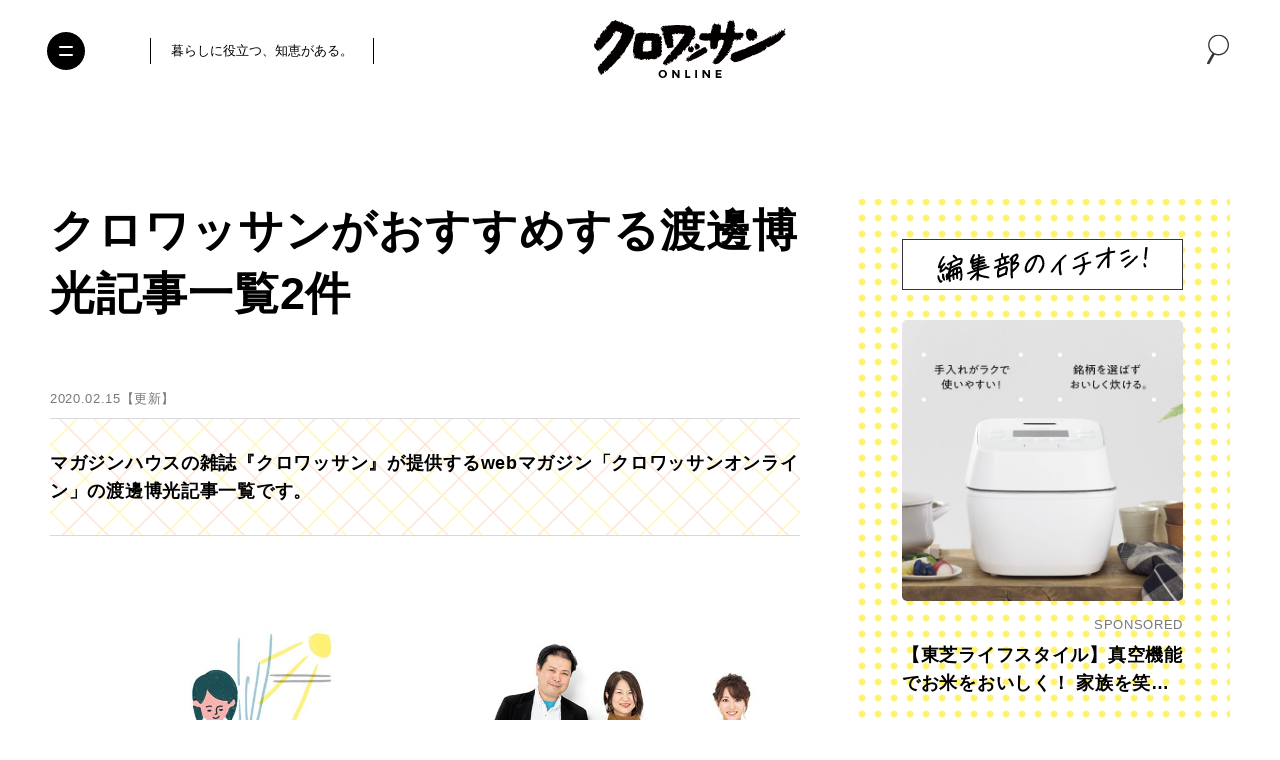

--- FILE ---
content_type: text/html; charset=utf-8
request_url: https://www.google.com/recaptcha/api2/anchor?ar=1&k=6Lf14qsZAAAAAHRb-PfGXMALYUfGV56hWLA1witZ&co=aHR0cHM6Ly9jcm9pc3NhbnQtb25saW5lLmpwOjQ0Mw..&hl=en&v=PoyoqOPhxBO7pBk68S4YbpHZ&size=invisible&anchor-ms=20000&execute-ms=30000&cb=3y4tsa7kvv4l
body_size: 48401
content:
<!DOCTYPE HTML><html dir="ltr" lang="en"><head><meta http-equiv="Content-Type" content="text/html; charset=UTF-8">
<meta http-equiv="X-UA-Compatible" content="IE=edge">
<title>reCAPTCHA</title>
<style type="text/css">
/* cyrillic-ext */
@font-face {
  font-family: 'Roboto';
  font-style: normal;
  font-weight: 400;
  font-stretch: 100%;
  src: url(//fonts.gstatic.com/s/roboto/v48/KFO7CnqEu92Fr1ME7kSn66aGLdTylUAMa3GUBHMdazTgWw.woff2) format('woff2');
  unicode-range: U+0460-052F, U+1C80-1C8A, U+20B4, U+2DE0-2DFF, U+A640-A69F, U+FE2E-FE2F;
}
/* cyrillic */
@font-face {
  font-family: 'Roboto';
  font-style: normal;
  font-weight: 400;
  font-stretch: 100%;
  src: url(//fonts.gstatic.com/s/roboto/v48/KFO7CnqEu92Fr1ME7kSn66aGLdTylUAMa3iUBHMdazTgWw.woff2) format('woff2');
  unicode-range: U+0301, U+0400-045F, U+0490-0491, U+04B0-04B1, U+2116;
}
/* greek-ext */
@font-face {
  font-family: 'Roboto';
  font-style: normal;
  font-weight: 400;
  font-stretch: 100%;
  src: url(//fonts.gstatic.com/s/roboto/v48/KFO7CnqEu92Fr1ME7kSn66aGLdTylUAMa3CUBHMdazTgWw.woff2) format('woff2');
  unicode-range: U+1F00-1FFF;
}
/* greek */
@font-face {
  font-family: 'Roboto';
  font-style: normal;
  font-weight: 400;
  font-stretch: 100%;
  src: url(//fonts.gstatic.com/s/roboto/v48/KFO7CnqEu92Fr1ME7kSn66aGLdTylUAMa3-UBHMdazTgWw.woff2) format('woff2');
  unicode-range: U+0370-0377, U+037A-037F, U+0384-038A, U+038C, U+038E-03A1, U+03A3-03FF;
}
/* math */
@font-face {
  font-family: 'Roboto';
  font-style: normal;
  font-weight: 400;
  font-stretch: 100%;
  src: url(//fonts.gstatic.com/s/roboto/v48/KFO7CnqEu92Fr1ME7kSn66aGLdTylUAMawCUBHMdazTgWw.woff2) format('woff2');
  unicode-range: U+0302-0303, U+0305, U+0307-0308, U+0310, U+0312, U+0315, U+031A, U+0326-0327, U+032C, U+032F-0330, U+0332-0333, U+0338, U+033A, U+0346, U+034D, U+0391-03A1, U+03A3-03A9, U+03B1-03C9, U+03D1, U+03D5-03D6, U+03F0-03F1, U+03F4-03F5, U+2016-2017, U+2034-2038, U+203C, U+2040, U+2043, U+2047, U+2050, U+2057, U+205F, U+2070-2071, U+2074-208E, U+2090-209C, U+20D0-20DC, U+20E1, U+20E5-20EF, U+2100-2112, U+2114-2115, U+2117-2121, U+2123-214F, U+2190, U+2192, U+2194-21AE, U+21B0-21E5, U+21F1-21F2, U+21F4-2211, U+2213-2214, U+2216-22FF, U+2308-230B, U+2310, U+2319, U+231C-2321, U+2336-237A, U+237C, U+2395, U+239B-23B7, U+23D0, U+23DC-23E1, U+2474-2475, U+25AF, U+25B3, U+25B7, U+25BD, U+25C1, U+25CA, U+25CC, U+25FB, U+266D-266F, U+27C0-27FF, U+2900-2AFF, U+2B0E-2B11, U+2B30-2B4C, U+2BFE, U+3030, U+FF5B, U+FF5D, U+1D400-1D7FF, U+1EE00-1EEFF;
}
/* symbols */
@font-face {
  font-family: 'Roboto';
  font-style: normal;
  font-weight: 400;
  font-stretch: 100%;
  src: url(//fonts.gstatic.com/s/roboto/v48/KFO7CnqEu92Fr1ME7kSn66aGLdTylUAMaxKUBHMdazTgWw.woff2) format('woff2');
  unicode-range: U+0001-000C, U+000E-001F, U+007F-009F, U+20DD-20E0, U+20E2-20E4, U+2150-218F, U+2190, U+2192, U+2194-2199, U+21AF, U+21E6-21F0, U+21F3, U+2218-2219, U+2299, U+22C4-22C6, U+2300-243F, U+2440-244A, U+2460-24FF, U+25A0-27BF, U+2800-28FF, U+2921-2922, U+2981, U+29BF, U+29EB, U+2B00-2BFF, U+4DC0-4DFF, U+FFF9-FFFB, U+10140-1018E, U+10190-1019C, U+101A0, U+101D0-101FD, U+102E0-102FB, U+10E60-10E7E, U+1D2C0-1D2D3, U+1D2E0-1D37F, U+1F000-1F0FF, U+1F100-1F1AD, U+1F1E6-1F1FF, U+1F30D-1F30F, U+1F315, U+1F31C, U+1F31E, U+1F320-1F32C, U+1F336, U+1F378, U+1F37D, U+1F382, U+1F393-1F39F, U+1F3A7-1F3A8, U+1F3AC-1F3AF, U+1F3C2, U+1F3C4-1F3C6, U+1F3CA-1F3CE, U+1F3D4-1F3E0, U+1F3ED, U+1F3F1-1F3F3, U+1F3F5-1F3F7, U+1F408, U+1F415, U+1F41F, U+1F426, U+1F43F, U+1F441-1F442, U+1F444, U+1F446-1F449, U+1F44C-1F44E, U+1F453, U+1F46A, U+1F47D, U+1F4A3, U+1F4B0, U+1F4B3, U+1F4B9, U+1F4BB, U+1F4BF, U+1F4C8-1F4CB, U+1F4D6, U+1F4DA, U+1F4DF, U+1F4E3-1F4E6, U+1F4EA-1F4ED, U+1F4F7, U+1F4F9-1F4FB, U+1F4FD-1F4FE, U+1F503, U+1F507-1F50B, U+1F50D, U+1F512-1F513, U+1F53E-1F54A, U+1F54F-1F5FA, U+1F610, U+1F650-1F67F, U+1F687, U+1F68D, U+1F691, U+1F694, U+1F698, U+1F6AD, U+1F6B2, U+1F6B9-1F6BA, U+1F6BC, U+1F6C6-1F6CF, U+1F6D3-1F6D7, U+1F6E0-1F6EA, U+1F6F0-1F6F3, U+1F6F7-1F6FC, U+1F700-1F7FF, U+1F800-1F80B, U+1F810-1F847, U+1F850-1F859, U+1F860-1F887, U+1F890-1F8AD, U+1F8B0-1F8BB, U+1F8C0-1F8C1, U+1F900-1F90B, U+1F93B, U+1F946, U+1F984, U+1F996, U+1F9E9, U+1FA00-1FA6F, U+1FA70-1FA7C, U+1FA80-1FA89, U+1FA8F-1FAC6, U+1FACE-1FADC, U+1FADF-1FAE9, U+1FAF0-1FAF8, U+1FB00-1FBFF;
}
/* vietnamese */
@font-face {
  font-family: 'Roboto';
  font-style: normal;
  font-weight: 400;
  font-stretch: 100%;
  src: url(//fonts.gstatic.com/s/roboto/v48/KFO7CnqEu92Fr1ME7kSn66aGLdTylUAMa3OUBHMdazTgWw.woff2) format('woff2');
  unicode-range: U+0102-0103, U+0110-0111, U+0128-0129, U+0168-0169, U+01A0-01A1, U+01AF-01B0, U+0300-0301, U+0303-0304, U+0308-0309, U+0323, U+0329, U+1EA0-1EF9, U+20AB;
}
/* latin-ext */
@font-face {
  font-family: 'Roboto';
  font-style: normal;
  font-weight: 400;
  font-stretch: 100%;
  src: url(//fonts.gstatic.com/s/roboto/v48/KFO7CnqEu92Fr1ME7kSn66aGLdTylUAMa3KUBHMdazTgWw.woff2) format('woff2');
  unicode-range: U+0100-02BA, U+02BD-02C5, U+02C7-02CC, U+02CE-02D7, U+02DD-02FF, U+0304, U+0308, U+0329, U+1D00-1DBF, U+1E00-1E9F, U+1EF2-1EFF, U+2020, U+20A0-20AB, U+20AD-20C0, U+2113, U+2C60-2C7F, U+A720-A7FF;
}
/* latin */
@font-face {
  font-family: 'Roboto';
  font-style: normal;
  font-weight: 400;
  font-stretch: 100%;
  src: url(//fonts.gstatic.com/s/roboto/v48/KFO7CnqEu92Fr1ME7kSn66aGLdTylUAMa3yUBHMdazQ.woff2) format('woff2');
  unicode-range: U+0000-00FF, U+0131, U+0152-0153, U+02BB-02BC, U+02C6, U+02DA, U+02DC, U+0304, U+0308, U+0329, U+2000-206F, U+20AC, U+2122, U+2191, U+2193, U+2212, U+2215, U+FEFF, U+FFFD;
}
/* cyrillic-ext */
@font-face {
  font-family: 'Roboto';
  font-style: normal;
  font-weight: 500;
  font-stretch: 100%;
  src: url(//fonts.gstatic.com/s/roboto/v48/KFO7CnqEu92Fr1ME7kSn66aGLdTylUAMa3GUBHMdazTgWw.woff2) format('woff2');
  unicode-range: U+0460-052F, U+1C80-1C8A, U+20B4, U+2DE0-2DFF, U+A640-A69F, U+FE2E-FE2F;
}
/* cyrillic */
@font-face {
  font-family: 'Roboto';
  font-style: normal;
  font-weight: 500;
  font-stretch: 100%;
  src: url(//fonts.gstatic.com/s/roboto/v48/KFO7CnqEu92Fr1ME7kSn66aGLdTylUAMa3iUBHMdazTgWw.woff2) format('woff2');
  unicode-range: U+0301, U+0400-045F, U+0490-0491, U+04B0-04B1, U+2116;
}
/* greek-ext */
@font-face {
  font-family: 'Roboto';
  font-style: normal;
  font-weight: 500;
  font-stretch: 100%;
  src: url(//fonts.gstatic.com/s/roboto/v48/KFO7CnqEu92Fr1ME7kSn66aGLdTylUAMa3CUBHMdazTgWw.woff2) format('woff2');
  unicode-range: U+1F00-1FFF;
}
/* greek */
@font-face {
  font-family: 'Roboto';
  font-style: normal;
  font-weight: 500;
  font-stretch: 100%;
  src: url(//fonts.gstatic.com/s/roboto/v48/KFO7CnqEu92Fr1ME7kSn66aGLdTylUAMa3-UBHMdazTgWw.woff2) format('woff2');
  unicode-range: U+0370-0377, U+037A-037F, U+0384-038A, U+038C, U+038E-03A1, U+03A3-03FF;
}
/* math */
@font-face {
  font-family: 'Roboto';
  font-style: normal;
  font-weight: 500;
  font-stretch: 100%;
  src: url(//fonts.gstatic.com/s/roboto/v48/KFO7CnqEu92Fr1ME7kSn66aGLdTylUAMawCUBHMdazTgWw.woff2) format('woff2');
  unicode-range: U+0302-0303, U+0305, U+0307-0308, U+0310, U+0312, U+0315, U+031A, U+0326-0327, U+032C, U+032F-0330, U+0332-0333, U+0338, U+033A, U+0346, U+034D, U+0391-03A1, U+03A3-03A9, U+03B1-03C9, U+03D1, U+03D5-03D6, U+03F0-03F1, U+03F4-03F5, U+2016-2017, U+2034-2038, U+203C, U+2040, U+2043, U+2047, U+2050, U+2057, U+205F, U+2070-2071, U+2074-208E, U+2090-209C, U+20D0-20DC, U+20E1, U+20E5-20EF, U+2100-2112, U+2114-2115, U+2117-2121, U+2123-214F, U+2190, U+2192, U+2194-21AE, U+21B0-21E5, U+21F1-21F2, U+21F4-2211, U+2213-2214, U+2216-22FF, U+2308-230B, U+2310, U+2319, U+231C-2321, U+2336-237A, U+237C, U+2395, U+239B-23B7, U+23D0, U+23DC-23E1, U+2474-2475, U+25AF, U+25B3, U+25B7, U+25BD, U+25C1, U+25CA, U+25CC, U+25FB, U+266D-266F, U+27C0-27FF, U+2900-2AFF, U+2B0E-2B11, U+2B30-2B4C, U+2BFE, U+3030, U+FF5B, U+FF5D, U+1D400-1D7FF, U+1EE00-1EEFF;
}
/* symbols */
@font-face {
  font-family: 'Roboto';
  font-style: normal;
  font-weight: 500;
  font-stretch: 100%;
  src: url(//fonts.gstatic.com/s/roboto/v48/KFO7CnqEu92Fr1ME7kSn66aGLdTylUAMaxKUBHMdazTgWw.woff2) format('woff2');
  unicode-range: U+0001-000C, U+000E-001F, U+007F-009F, U+20DD-20E0, U+20E2-20E4, U+2150-218F, U+2190, U+2192, U+2194-2199, U+21AF, U+21E6-21F0, U+21F3, U+2218-2219, U+2299, U+22C4-22C6, U+2300-243F, U+2440-244A, U+2460-24FF, U+25A0-27BF, U+2800-28FF, U+2921-2922, U+2981, U+29BF, U+29EB, U+2B00-2BFF, U+4DC0-4DFF, U+FFF9-FFFB, U+10140-1018E, U+10190-1019C, U+101A0, U+101D0-101FD, U+102E0-102FB, U+10E60-10E7E, U+1D2C0-1D2D3, U+1D2E0-1D37F, U+1F000-1F0FF, U+1F100-1F1AD, U+1F1E6-1F1FF, U+1F30D-1F30F, U+1F315, U+1F31C, U+1F31E, U+1F320-1F32C, U+1F336, U+1F378, U+1F37D, U+1F382, U+1F393-1F39F, U+1F3A7-1F3A8, U+1F3AC-1F3AF, U+1F3C2, U+1F3C4-1F3C6, U+1F3CA-1F3CE, U+1F3D4-1F3E0, U+1F3ED, U+1F3F1-1F3F3, U+1F3F5-1F3F7, U+1F408, U+1F415, U+1F41F, U+1F426, U+1F43F, U+1F441-1F442, U+1F444, U+1F446-1F449, U+1F44C-1F44E, U+1F453, U+1F46A, U+1F47D, U+1F4A3, U+1F4B0, U+1F4B3, U+1F4B9, U+1F4BB, U+1F4BF, U+1F4C8-1F4CB, U+1F4D6, U+1F4DA, U+1F4DF, U+1F4E3-1F4E6, U+1F4EA-1F4ED, U+1F4F7, U+1F4F9-1F4FB, U+1F4FD-1F4FE, U+1F503, U+1F507-1F50B, U+1F50D, U+1F512-1F513, U+1F53E-1F54A, U+1F54F-1F5FA, U+1F610, U+1F650-1F67F, U+1F687, U+1F68D, U+1F691, U+1F694, U+1F698, U+1F6AD, U+1F6B2, U+1F6B9-1F6BA, U+1F6BC, U+1F6C6-1F6CF, U+1F6D3-1F6D7, U+1F6E0-1F6EA, U+1F6F0-1F6F3, U+1F6F7-1F6FC, U+1F700-1F7FF, U+1F800-1F80B, U+1F810-1F847, U+1F850-1F859, U+1F860-1F887, U+1F890-1F8AD, U+1F8B0-1F8BB, U+1F8C0-1F8C1, U+1F900-1F90B, U+1F93B, U+1F946, U+1F984, U+1F996, U+1F9E9, U+1FA00-1FA6F, U+1FA70-1FA7C, U+1FA80-1FA89, U+1FA8F-1FAC6, U+1FACE-1FADC, U+1FADF-1FAE9, U+1FAF0-1FAF8, U+1FB00-1FBFF;
}
/* vietnamese */
@font-face {
  font-family: 'Roboto';
  font-style: normal;
  font-weight: 500;
  font-stretch: 100%;
  src: url(//fonts.gstatic.com/s/roboto/v48/KFO7CnqEu92Fr1ME7kSn66aGLdTylUAMa3OUBHMdazTgWw.woff2) format('woff2');
  unicode-range: U+0102-0103, U+0110-0111, U+0128-0129, U+0168-0169, U+01A0-01A1, U+01AF-01B0, U+0300-0301, U+0303-0304, U+0308-0309, U+0323, U+0329, U+1EA0-1EF9, U+20AB;
}
/* latin-ext */
@font-face {
  font-family: 'Roboto';
  font-style: normal;
  font-weight: 500;
  font-stretch: 100%;
  src: url(//fonts.gstatic.com/s/roboto/v48/KFO7CnqEu92Fr1ME7kSn66aGLdTylUAMa3KUBHMdazTgWw.woff2) format('woff2');
  unicode-range: U+0100-02BA, U+02BD-02C5, U+02C7-02CC, U+02CE-02D7, U+02DD-02FF, U+0304, U+0308, U+0329, U+1D00-1DBF, U+1E00-1E9F, U+1EF2-1EFF, U+2020, U+20A0-20AB, U+20AD-20C0, U+2113, U+2C60-2C7F, U+A720-A7FF;
}
/* latin */
@font-face {
  font-family: 'Roboto';
  font-style: normal;
  font-weight: 500;
  font-stretch: 100%;
  src: url(//fonts.gstatic.com/s/roboto/v48/KFO7CnqEu92Fr1ME7kSn66aGLdTylUAMa3yUBHMdazQ.woff2) format('woff2');
  unicode-range: U+0000-00FF, U+0131, U+0152-0153, U+02BB-02BC, U+02C6, U+02DA, U+02DC, U+0304, U+0308, U+0329, U+2000-206F, U+20AC, U+2122, U+2191, U+2193, U+2212, U+2215, U+FEFF, U+FFFD;
}
/* cyrillic-ext */
@font-face {
  font-family: 'Roboto';
  font-style: normal;
  font-weight: 900;
  font-stretch: 100%;
  src: url(//fonts.gstatic.com/s/roboto/v48/KFO7CnqEu92Fr1ME7kSn66aGLdTylUAMa3GUBHMdazTgWw.woff2) format('woff2');
  unicode-range: U+0460-052F, U+1C80-1C8A, U+20B4, U+2DE0-2DFF, U+A640-A69F, U+FE2E-FE2F;
}
/* cyrillic */
@font-face {
  font-family: 'Roboto';
  font-style: normal;
  font-weight: 900;
  font-stretch: 100%;
  src: url(//fonts.gstatic.com/s/roboto/v48/KFO7CnqEu92Fr1ME7kSn66aGLdTylUAMa3iUBHMdazTgWw.woff2) format('woff2');
  unicode-range: U+0301, U+0400-045F, U+0490-0491, U+04B0-04B1, U+2116;
}
/* greek-ext */
@font-face {
  font-family: 'Roboto';
  font-style: normal;
  font-weight: 900;
  font-stretch: 100%;
  src: url(//fonts.gstatic.com/s/roboto/v48/KFO7CnqEu92Fr1ME7kSn66aGLdTylUAMa3CUBHMdazTgWw.woff2) format('woff2');
  unicode-range: U+1F00-1FFF;
}
/* greek */
@font-face {
  font-family: 'Roboto';
  font-style: normal;
  font-weight: 900;
  font-stretch: 100%;
  src: url(//fonts.gstatic.com/s/roboto/v48/KFO7CnqEu92Fr1ME7kSn66aGLdTylUAMa3-UBHMdazTgWw.woff2) format('woff2');
  unicode-range: U+0370-0377, U+037A-037F, U+0384-038A, U+038C, U+038E-03A1, U+03A3-03FF;
}
/* math */
@font-face {
  font-family: 'Roboto';
  font-style: normal;
  font-weight: 900;
  font-stretch: 100%;
  src: url(//fonts.gstatic.com/s/roboto/v48/KFO7CnqEu92Fr1ME7kSn66aGLdTylUAMawCUBHMdazTgWw.woff2) format('woff2');
  unicode-range: U+0302-0303, U+0305, U+0307-0308, U+0310, U+0312, U+0315, U+031A, U+0326-0327, U+032C, U+032F-0330, U+0332-0333, U+0338, U+033A, U+0346, U+034D, U+0391-03A1, U+03A3-03A9, U+03B1-03C9, U+03D1, U+03D5-03D6, U+03F0-03F1, U+03F4-03F5, U+2016-2017, U+2034-2038, U+203C, U+2040, U+2043, U+2047, U+2050, U+2057, U+205F, U+2070-2071, U+2074-208E, U+2090-209C, U+20D0-20DC, U+20E1, U+20E5-20EF, U+2100-2112, U+2114-2115, U+2117-2121, U+2123-214F, U+2190, U+2192, U+2194-21AE, U+21B0-21E5, U+21F1-21F2, U+21F4-2211, U+2213-2214, U+2216-22FF, U+2308-230B, U+2310, U+2319, U+231C-2321, U+2336-237A, U+237C, U+2395, U+239B-23B7, U+23D0, U+23DC-23E1, U+2474-2475, U+25AF, U+25B3, U+25B7, U+25BD, U+25C1, U+25CA, U+25CC, U+25FB, U+266D-266F, U+27C0-27FF, U+2900-2AFF, U+2B0E-2B11, U+2B30-2B4C, U+2BFE, U+3030, U+FF5B, U+FF5D, U+1D400-1D7FF, U+1EE00-1EEFF;
}
/* symbols */
@font-face {
  font-family: 'Roboto';
  font-style: normal;
  font-weight: 900;
  font-stretch: 100%;
  src: url(//fonts.gstatic.com/s/roboto/v48/KFO7CnqEu92Fr1ME7kSn66aGLdTylUAMaxKUBHMdazTgWw.woff2) format('woff2');
  unicode-range: U+0001-000C, U+000E-001F, U+007F-009F, U+20DD-20E0, U+20E2-20E4, U+2150-218F, U+2190, U+2192, U+2194-2199, U+21AF, U+21E6-21F0, U+21F3, U+2218-2219, U+2299, U+22C4-22C6, U+2300-243F, U+2440-244A, U+2460-24FF, U+25A0-27BF, U+2800-28FF, U+2921-2922, U+2981, U+29BF, U+29EB, U+2B00-2BFF, U+4DC0-4DFF, U+FFF9-FFFB, U+10140-1018E, U+10190-1019C, U+101A0, U+101D0-101FD, U+102E0-102FB, U+10E60-10E7E, U+1D2C0-1D2D3, U+1D2E0-1D37F, U+1F000-1F0FF, U+1F100-1F1AD, U+1F1E6-1F1FF, U+1F30D-1F30F, U+1F315, U+1F31C, U+1F31E, U+1F320-1F32C, U+1F336, U+1F378, U+1F37D, U+1F382, U+1F393-1F39F, U+1F3A7-1F3A8, U+1F3AC-1F3AF, U+1F3C2, U+1F3C4-1F3C6, U+1F3CA-1F3CE, U+1F3D4-1F3E0, U+1F3ED, U+1F3F1-1F3F3, U+1F3F5-1F3F7, U+1F408, U+1F415, U+1F41F, U+1F426, U+1F43F, U+1F441-1F442, U+1F444, U+1F446-1F449, U+1F44C-1F44E, U+1F453, U+1F46A, U+1F47D, U+1F4A3, U+1F4B0, U+1F4B3, U+1F4B9, U+1F4BB, U+1F4BF, U+1F4C8-1F4CB, U+1F4D6, U+1F4DA, U+1F4DF, U+1F4E3-1F4E6, U+1F4EA-1F4ED, U+1F4F7, U+1F4F9-1F4FB, U+1F4FD-1F4FE, U+1F503, U+1F507-1F50B, U+1F50D, U+1F512-1F513, U+1F53E-1F54A, U+1F54F-1F5FA, U+1F610, U+1F650-1F67F, U+1F687, U+1F68D, U+1F691, U+1F694, U+1F698, U+1F6AD, U+1F6B2, U+1F6B9-1F6BA, U+1F6BC, U+1F6C6-1F6CF, U+1F6D3-1F6D7, U+1F6E0-1F6EA, U+1F6F0-1F6F3, U+1F6F7-1F6FC, U+1F700-1F7FF, U+1F800-1F80B, U+1F810-1F847, U+1F850-1F859, U+1F860-1F887, U+1F890-1F8AD, U+1F8B0-1F8BB, U+1F8C0-1F8C1, U+1F900-1F90B, U+1F93B, U+1F946, U+1F984, U+1F996, U+1F9E9, U+1FA00-1FA6F, U+1FA70-1FA7C, U+1FA80-1FA89, U+1FA8F-1FAC6, U+1FACE-1FADC, U+1FADF-1FAE9, U+1FAF0-1FAF8, U+1FB00-1FBFF;
}
/* vietnamese */
@font-face {
  font-family: 'Roboto';
  font-style: normal;
  font-weight: 900;
  font-stretch: 100%;
  src: url(//fonts.gstatic.com/s/roboto/v48/KFO7CnqEu92Fr1ME7kSn66aGLdTylUAMa3OUBHMdazTgWw.woff2) format('woff2');
  unicode-range: U+0102-0103, U+0110-0111, U+0128-0129, U+0168-0169, U+01A0-01A1, U+01AF-01B0, U+0300-0301, U+0303-0304, U+0308-0309, U+0323, U+0329, U+1EA0-1EF9, U+20AB;
}
/* latin-ext */
@font-face {
  font-family: 'Roboto';
  font-style: normal;
  font-weight: 900;
  font-stretch: 100%;
  src: url(//fonts.gstatic.com/s/roboto/v48/KFO7CnqEu92Fr1ME7kSn66aGLdTylUAMa3KUBHMdazTgWw.woff2) format('woff2');
  unicode-range: U+0100-02BA, U+02BD-02C5, U+02C7-02CC, U+02CE-02D7, U+02DD-02FF, U+0304, U+0308, U+0329, U+1D00-1DBF, U+1E00-1E9F, U+1EF2-1EFF, U+2020, U+20A0-20AB, U+20AD-20C0, U+2113, U+2C60-2C7F, U+A720-A7FF;
}
/* latin */
@font-face {
  font-family: 'Roboto';
  font-style: normal;
  font-weight: 900;
  font-stretch: 100%;
  src: url(//fonts.gstatic.com/s/roboto/v48/KFO7CnqEu92Fr1ME7kSn66aGLdTylUAMa3yUBHMdazQ.woff2) format('woff2');
  unicode-range: U+0000-00FF, U+0131, U+0152-0153, U+02BB-02BC, U+02C6, U+02DA, U+02DC, U+0304, U+0308, U+0329, U+2000-206F, U+20AC, U+2122, U+2191, U+2193, U+2212, U+2215, U+FEFF, U+FFFD;
}

</style>
<link rel="stylesheet" type="text/css" href="https://www.gstatic.com/recaptcha/releases/PoyoqOPhxBO7pBk68S4YbpHZ/styles__ltr.css">
<script nonce="3jdplptb5ACSH659nQ9Z-A" type="text/javascript">window['__recaptcha_api'] = 'https://www.google.com/recaptcha/api2/';</script>
<script type="text/javascript" src="https://www.gstatic.com/recaptcha/releases/PoyoqOPhxBO7pBk68S4YbpHZ/recaptcha__en.js" nonce="3jdplptb5ACSH659nQ9Z-A">
      
    </script></head>
<body><div id="rc-anchor-alert" class="rc-anchor-alert"></div>
<input type="hidden" id="recaptcha-token" value="[base64]">
<script type="text/javascript" nonce="3jdplptb5ACSH659nQ9Z-A">
      recaptcha.anchor.Main.init("[\x22ainput\x22,[\x22bgdata\x22,\x22\x22,\[base64]/[base64]/bmV3IFpbdF0obVswXSk6Sz09Mj9uZXcgWlt0XShtWzBdLG1bMV0pOks9PTM/bmV3IFpbdF0obVswXSxtWzFdLG1bMl0pOks9PTQ/[base64]/[base64]/[base64]/[base64]/[base64]/[base64]/[base64]/[base64]/[base64]/[base64]/[base64]/[base64]/[base64]/[base64]\\u003d\\u003d\x22,\[base64]\\u003d\\u003d\x22,\x22JMK7f8Koa2lII8KHAnV2bwTCvC7DnBZ1I8Otw7rDqMO+w5Q6D3zDqVwkwqDDoRPCh1BuwrDDhsKKKxDDnUPCi8OWNmPDrGHCrcOhF8OrW8K+w6nDjMKAwpsKw53Ct8OdUDTCqTDCpU3CjUNCw6HDhEAAdGwHOMO1ecK5w7nDvMKaEsOzwoEGJMOKwq/DgMKGw4LDnMKgwpfCly/CnBrCu2N/MGvDnyvClD/CssOlIcKNV1IvGmHChMOYDUnDtsOuw4PDksOlDRsfwqfDhT7DvcK8w75Ww4oqBsKbOsKkYMK7FTfDkmTCvMOqNEpbw7d5wq5OwoXDql8pfkc+J8Orw6FgTjHCjcKgWsKmF8Khw6pfw6PDvhfCmknCgA/DgMKFLMKGGXpaGCxKRMKfCMOwJMOtJ2Qgw6XCtn/Dq8OWQsKFwqbCgcOzwrpBSsK8wo3CtSbCtMKBwoXCmxV7wrBew6jCrsKbw4rCim3DsCU4wrvCqMKAw4IMwqPDiy0ewoHCv2xJAMOVLMOnw7JUw6lmw6PCosOKEDpmw6xfw7vCs37DkGTDgVHDk1Euw5lyX8KmQW/DuRoCdUcwWcKEwr7CmA5lw7nDsMO7w5zDgEtHNWAOw7zDon7DtUUvIS5fTsKRwqwEesOOw6TDhAsyNsOQwrvCjcKyc8OfD8OjwphKUMOWHRgTSMOyw7XCocKxwrFrw5YRX37ChQzDv8KAw5jDvcOhIyJBYWo6A1XDjXPCpi/[base64]/DhULDgTfCqsOuwoIbw5JAw5bCgXNawq16wqvCqnHCmMKnw47DlsOKSsOswq1SCAF+wpDCgcOGw5E/w4LCrMKfPRXCuSXDhXPCq8OEQcOCw45Gw5h+w6NYw6s9w6ktw6XDt8KIe8OSwoLDgcKlYcKqZcKjHcK8DcOVw6DCh0Ikw7pvwrM/wrfDpHDDimvCoCDDmkPDiQbCqxo/[base64]/[base64]/wq/DljzDvMO/FWvDmwLCs8Kjw7BzLmfDhE1sw7kWw40daWDDisKzw6NRN3bCg8KnFCjDnUoZwr/[base64]/[base64]/CvsOxw5JGRsKrDMKERcKsGMKRwrRxwobCkhAlwo5lw43Dsz1owojCqmw1wrTDjFJkMMO9wp1Ww5/[base64]/RMKTB8KTw7tKRMKEPcODwrzCg1fDk8Ogw7MgYsOpUgYxJMOOw5/CksOJw6/Ct3p9w49jwrzCoWg5Njwhw5PCtwrDo3s1RxECNDd9w5XDnQN7CAxabcKfw6c7wr/ChMOaX8K+wqBHOMKAD8K1a0VSw57DoyvDnsO7wofCnlXDo0zCrh4aZHsDSBY8e8KbwpRDwrVQDRIvw7bDvjkaw7jDmnstwopcORfCjhUNw6XCuMO5w5MGDyTCpHnDt8OeMMKtwoXCn1M/NMOlwp/DpMKNcEg9w43ChsOoYcOzwoXDvyrDhn46dsKCwpfDjsOFfMKBwoN3w6oRFHHCm8O3JlhPDCbCoWLDlcKhw4rCj8OFw6TCk8KzN8KrwrPDhkfDoQ7DjzEvw7HDpMO+W8KZF8ONFmkBw6AEwoArKx3Dkk8rw5/[base64]/DusK+wpDCoMK+w6/DrsKww699w5bDsMKlTEo+UsKWwr3Cl8OJw48QKBkWwqRlYnLCvy7Dv8OFw5bCqsKPZMKrVC3DmXg2wrIHwrFZwqLCqyXCtcO5XzfDtx3DhcK/[base64]/DrGQ8w7UOwqB/O8KRwrBNwpYgwqs+K8OeQzBuKzXCrA/CtQtqBDgxRkHDo8Oww7how77DjcOIwohow7bCiMOKOS9jw7/[base64]/wqlZwqXCs8KdQ8KvV8KIa8KKMQAKwoXCu8K6By7Ck2PDuMKrd1oNdgcGIQPCh8ObGsO0w5tyPsO9w4ZKN2LCpy/Cj2/[base64]/CkcKbPEzDqk/DhMOowoHChMKvRsKdw5XCqCPCpMKgw61KwrQGPirDiBIbwp15w4hlMB8twqLCs8KWSsOhVHrCh1cLw5/CsMOkw5jDiB5fw7HDu8OeRMKUKUl/[base64]/DssKMOVrCkUrDmArCvlLDk3LDsU7CgCHChMKFHsKsOMK6OMKiRFzCiV0cwqnCukgCIUkHIl/DlFnCqkXDscKSS1pkwqVfwqhQw4HDs8KGSU0Twq/[base64]/DpHbDn8Oswq/CvMO6w6nCnMKdwrJmesK2LxnCoMKRI8Kbe8OYwrImw47DhHY7wqjDiSh/w4HDjC5dcBfDs3DCrMKTwofDmsO0w4FLKy5RwrHCvcK8ZcKNw7VEwr7CkMOQw7jDqsKOKcO5w7/[base64]/XgJ6IcK0w7BCY8KcecKWwq0kBSVSQcO0GsKzwrJ3PsOPe8ORw45Xw4DDjTzDjMOgw4zCp3LDnMOuDF/CjsKNE8KMNMO8w5TDnSp5JMK7wrjDnMKACcOOw7AXwpnCtRs7wpY3a8OhwqjCuMO6H8O/G1/[base64]/Ck8OuwphAw60wSMO+woXDqhXCtcK/YiUIwoA5wp3CnB7DlzrCtWwjwqFIZArCr8Oww6fDj8KYZ8Kpw6bCjiXDkmF8YxzCpjQqcEJhwpzCkcKEE8K0w64Zw6TCgn3CiMO+HUDCrMOxwo/[base64]/DncK/[base64]/CnxPDhWI+wqdtwrEWw4TCnn7CiTLCt8OLPGzCqiXCqsKwOcKCZQNQST3Dp38bwqPChsKWw5zDjMOYwoLDoxXCqEzDqi3DvAfDisKfasKlwpcmw6xoeXtzwq3CiWVhw6wHLGNJw4tBC8K3EiLDpXJkwr4CSMKUBcKKwrA7w4/DoMOaeMOZa8O8AH1ww5/[base64]/dcKdaB3DhMOKAxIowqvCr8OwV8KvP3bDsQLCrMKHTcKqNsOQHMOOwq4Ow7/DpVdswroXbcO/w5HDmcO+XjAQw7bCicOkdMOMU0M2wpliUcOLwplvXsKuM8OZwrUsw6XCs10mI8K0ZMKZOlnDksO/[base64]/DpyAkfw3ConVMGMKjBsKFw4B7AXtmw5Zcw7zCgjvDtcKqwq57d1bDjMKdcG/Cgxg/w4BcDTBEIwh+wqjDjcO6w4PCpMKfwrnDq1PCsQFSQMOMw4BwFMKKbWTCs0IuwoXDrcKww5jDhcOew7/Ckw7ClQPCqsOAwoMpw7/[base64]/ZCA+w6IGwogHw5bCujoCCMOKU2pBOkXCjMOWw63DqmN0wrkUAX4sOBZpw7ZSKBZlw4Vww4VJYlgQw6jDucKEw4XDm8KCwqFsPsOWwonCosKXPjHDvHrCvMOqGMKXccOpw43ClsK/B1wAZArCmgkCTcObKsKsaT9/D3QewqtRwqrCicKyPTMCEcKIwpPDiMOeMMOhwpnDhsKvFUTDiRhkw6MiOnpCw65Lw7rDr8KDDsOmUyAhcMKYwpJFO1dLe2nDj8OHw5ROw4DDlzXDtwoZUGJ+woN2wqnDrcO4wqcFworCrR/CvcO4NMOjwqnDvcOaZT/DnjPDmcOswrcLbDQaw4x9wrtfw4LCnVrDtzYlCcOccWR6w7XCnWHCgsOlcMKXE8O3AcOhw7DCicKLw6d8OzE1w6PDrMOowq3Dv8K5w6QiQMKxTMO3w51Twq/DvEfCkMKzw4DCpF7Dgl9fHhHCs8K8w6kIw5TDrWrCiMOLV8K4FMKew4jCv8O+w7pjwpDClAzCmsKNw7vCtkLCl8OpEsOBSMKxalLCpcOdccKuGDFPwottwqbDlXXCicKFw7cKwrJVWXtTw7HCusOlw6HDksOxwpDDkMKDwrAKwodKH8K/QMOXw7XCi8K4w7/[base64]/YBNRw5XDkcKHwqTCsxFqw5vCrsKVw5AXEsKyEMOTCcOMSAR3SMOmw4LCj1d8Z8OASX4rXz7Cr23DkcO0M3lKwr7DgFAiw6F/ND3CpQBpwqrDuETCm0kmQmpCw6/[base64]/[base64]/[base64]/[base64]/Co0LDsEssw5HDksK0wrpkVsK/[base64]/Ct8OCZMOvwr7CsGDDmMK7w6FWwqPDpi7CicOZwpZAw6Utwp3CmMK1AcKuwpdYwo/Do3jDljBew5bDtT/CsgrDmsO/[base64]/[base64]/DksKEHgwhfSDDoMOcSSRASMO+w7N/FsOCw4TCgD3DvXBTw51UBkFcw6gcfH3DtEjCgyzDosOSw5vCszJnOXTDsk4Lw4rCj8KFPW5IR37DgT0yWcKPwr7CvkLCrCHCj8O2wrHDuSnCqU3ChcONwr3DvsK0FcOLwqR3DTEBRnTDkl/CvFhsw4PDosOUUAM4GsObwovCpx3CoS9vwrnDomxza8KCM0vCnw/CvsKHMcO0DhvDpMORXMKzPsKDw57DhiwZWwLCt00dwqNbwqXDisOXSMKfKMOOKsOyw4nCisOXw49ww4Uzw53DnDbCjTQfWVlFw4kBw4DCtBN6Y2kwTCpBwpopM1BMFsO/wq/Cvi7DlCoRFcO+w655w5tOwo3DvcOywo0wCG3DhsKrIn7CqGwFwq5rwqjCp8KGc8Kiw6low7vClkVKCsKjw4bDpEPDvhTDpsKsw5tmwp9VBlxpwpjDr8Kjw53CqBN0w5LCucKGwqldRlhqwrHDkgTCvyFLwr/DlQbDvy9fw5XCnRDCjHpRw4rCmyrDgcOcAsOoVMKWwrTDq13CmMOqJcOyenVNwr7DsT/DmMKewpzDs8KrWMOgwoPDiUBCCMK9w4fCoMKPVcOcw7XCk8OFE8Kswphnw6BbVy0UY8ObRcOswr1mw5wJw4U9XEtUJ3vDnB3DusKuwqoqw6kSwojDm35EEmbCilkfNMOGCwR1W8KtC8KBwqbCmcK0wqbDsHsRZcOcwqbDlMOrXinCqWICwp/DocOgGMKPBGM5w5zDi3s8W3YGw5IHwqMsCMKFA8K4EBXDksKiQiPDrsOXPC3Dq8OwOnlTXDZRWcKAwoNRITNhw5d4Eg/Dk00XBw99fn05QD7CscO4wqTCvcOrcMOPNWPCoCDDicKrR8Kdw7jDpz4EcDQ9w5/[base64]/DpFvDsEZKRMOow57CnXIVVE8+wovDphcQwpzDjFgzSEdeJ8OTV3dDwrTCozzCrsKbd8O7w5XCvVgRwr1feCweVyPCvMOqw49zwpjDtMOvZ3hwaMK5SQ7Dj2/Dt8KoP0FIEFDCssKrOTJ+cjctw6cYw7fDuxDDosOhGMOZSEXCrMOHGA/DqcOcGV4Rw5PCpxjDoMODw5PChsKCw5M2w7rDpcO6VTjChnHDvmAOwoEPwoLCvD1LwonCqmnCiTlkwpDDjyo3KMOQw4zCv3nDmXhsw6gjw4rCmsKTw4FhMUxwB8KVXMKnDsO8woRbw6/CusOuw5gWJlAYQcK3G1UQfHtvwobDs2bDqRtTM0MLw7LDn2VAw7HCrypYw47DjjbDlMKSIMKiN2kUwr/CisKmwr/DjMOFwrjDoMOqwr/DvsKqwrLDs2XCjEY1w4hmwrTDj1zDrcKuJX12VDEFw5YSIFx4woMvDsK3J0V4cSzCpcKxw4vDosK8wotjw6Zwwqh/eWrDp1PCnMK+DxtPwoVrX8OqaMKsw7wlYsKHw5M1w7dSPUc+w4Ezw5Z8VsOaKSfCkTXClRtpw4nDpcKmw4zCqcKJw4/DvgfClCDDt8KDZcKfw6fCkMKJWcKcw4fCmRRVwqENF8Ktw6cKwq1Hw5fCrcKsM8KrwrxswrEERgjCsMO5wofDtSEAwovDusKlO8O+wrMQwrHDsUnDqsKHw7zCoMK6LwPClXzDmMO/[base64]/CiktCwrPCg8Ohwrp+Kkg2wqjDpcKyJB9rXDfDt8OqwrzCkCZzO8OswoHDicOdw6vCssK+Fy3DnUrDm8OxMsOww4xMcE0kQT3Dh1V/[base64]/b0PCsGkwWcKbfzPDqcOwGMOXwpJ1JcKvw4/[base64]/Do0PCtcOswpPDjsO1GMOhO8ONwohkWkhAfsK6w6PCr8KobsOMLFRaHsO+w7JLw5DDsGZcwq7DhcO1w74Mwpt7w5XCki/[base64]/w5XCnFjCo8Oaw5B+aBZTwoJ6w5TCr3FDw4DDuF4XUWrDsMKJChdcwpx5wpcjwo3Cq1J8wqLDvsKlI0g5Jwl+w5EEwpTDoywyScO6fCQxw4XCk8ONXcOPYWPDmMOMOMKxw4TDscOqF25VeFRJw4DCn0pOwrrCpMOYw7nCgcO2DH/Dj1FwAWg9w6fCiMKscTIgwrbCssKXA1U3XMOMKwRZwqQ/[base64]/wrouw4/DosOQIV3DqsOtaxjCtMO+T8OYCyYBw6nCpyjDkX3DnMKUw7TDksKZUHJ8LsOzw4J7RlNiwqDDjjopQ8K/w63CnMKINWXDpShjbRHCvi/DocK7wqDCmwPCrMKvw6XCrlfCohfDgGMVY8OEFEc+P0/DonpBV1I9wrXCtcOUAmxMXz3CrcKCwqMkGGgwZRzCqMO9wp/[base64]/DqsOjw7PDjGHDoMOzZ8Knw5jDikDCjmzDgsOuw5vDnxNgPcKgDAvCoiPDsMObw4bCny0hM2DDkHfDvsONCMKtw77DnjnCrDDCtjxxwpTCm8KuUHLCqRYWQQ3DpMOJVsKPCFfDrx3DkMKCe8KAMsOZw7bCtFV1w6nDtMKpTDAqw5vCoQfDsElBwrAXwoDDvSteDR/DohzCgh8SCEDDjxPDpk3CqjfDtiAkPC5nAUrChgErHUpjw79Vc8OsB2QDTxrDkXViwrhTAMOVXcOBdWZcaMOGwrnCjm5xdsKTS8Oab8OMw5Rnw6JSw77CmVgfwpdJwqbDkATChsOmJn/CmwMyw73CjsOdwoFnw6hiwrRXLsKKw4hewrfDjDzDnkImPC9rwoLDkMK8bsKrSsOpZMOqw6XCgXTCpFbCusKJJigVRn3CpVRca8OwWDhsXcOYLsKicmk6HhEfXsK7w7h6w6x2w7/[base64]/CrTLCp2jChsKhPQHDu3zDiDA+dzbCs8KgVRNQw5PDrWfCmhvDp0o0w7LDvsOhwoXCghp4w60RbcOJDMOjw4PDm8OZUcKnQcOGwo3DqsKkOMOkOcOqM8OswpnCjsKkw4MXwpXDlQoVw5tKw6Ixw6UjwqvDoBjDkh/DiMOTwrvCn30OwovDpsO7CG1hworCpnfCiCfDm3vDmUZ1wqdYw50Gw7U/MidFGn9YfsOwH8O/wroIw4LCpV1jNRkcw5jCs8O1bsOYRRM5wqfDrsK9w6zDmMOqw5kTw6PDjsONFsK0w7rCmMOFaQk/wp7CinTDhzbCo0rDpz7CtWjCiHEFWj07wo9cwq/DqWdMwpzCisOewrHDqsO8woQ9wrEFG8OnwoRgCUUzw5YnIcOLwolDw5VaJlAGw5QlIAjCgsOJEgpwwoPDlALDssKGwo/CjMK9wpLDocK4OcKlYcKPwqsHEAJtAgnCvcKzasO7b8KpFcKuwpHDhTDCnHjDvkxqf0soOMKzRyPCnFHDtk7DgsKGDsO/[base64]/CgHcvwovCj8K3w411WBXDjyluw4Ijwr3DlARHOMOEbhDDqsOTwqRCdTdcQMK/wrQBw7PCp8Obwrs5wrTDmRw1w6lJPcO0WcORwo9lw4DDpsKvwqbCuGlEGy3Dp3VSM8OAw5fDgWM/[base64]/DuG/CiD7DmMOGw7xzw4/CkljDpcO8w4tVTsOPV1DDlcKUw59Cf8KcJ8O5wqF/w7c+IMObwoZ1w70OEwzCgDEdwqtbID7CoTtDJSDCqkjCn0Qrw5Mcw7HDsWxufMOtcMKRGB/CvMOHwozCoWliwqjDt8OGBcOtBcK7Ylc+w7XDuMKsO8Kzw7U5woU7wqbDvRfCvlNnTEM8a8OGw5Y+FcOdw5jCpMKZw7MRazRHwpbCpCDCkMK2Gn5FBk3CsjfDjQYhalNtw5/[base64]/Cp8K+woHCp1XDhkzDojHDocKyc0/Dmm/CohPDm0Bnwq9Ow5JKw6XDqGASwrrCjiZKw4/CoknCvhLCkUPDssKXw4Ivw4XDt8KJCTfCu0rDgj9uCmHDgMOxwpHCocK6N8OSw6x9wrbDlCNtw7XCtH1BSMKXw4HCmsKGGsKGw5gSwqTDkcOHZMKIwqvChBPCmMOSe1ZFCwddw4LCrV/CpsKqwrp6w6HDlsK4woXChMK4w413HSEkwpolwrJsJQsKQcKnNljCh0pqVMOCw7gEw6tJwqfCkSTDrcKnMmXCgsKGwpR+wrgxX8OPwo/[base64]/ChMKRDhdnwpk8w6/Dr8KYw6JyFcK+Rw/DksKKw4rCqATDkcOMccO/wphfKwIdBAFeGRd1wp/DnMKccVV2w7/[base64]/w54BwqY/[base64]/Cl8OoCMKhw74TN8KQw5UgXxbDu0vDlcO6wrFgQ8K2w7FvEQB6wqsxEsO7LcOow6hMXsK3MAQ5wq/CosKgwpBpw4nDn8KYLWHCmj/CkUcdfMKIw418wonCrg41Zl9sBV4lw54AfX16GcOTAQs0MnfCpcKJD8Kxw4PDsMOAw6rCil4HF8KPwoDDsQ5AIcO2w5deG1rCpAVcSmksw5/[base64]/DsSjCj8KQC8Kvw44xwrrDuTk6ShvCi8KCDldtBcKRXDpPQDXDrh/[base64]/DiMKSI3N/w5fCgigbc0Z+Q8KrXzFqwp7Dn1nCmyZyT8KQesKJbT/Ct0TDlMOawpDCgcOgw6cTPVPCiUZ/wpt4dUsLGsKOPkB2V1DCkjY6GU9CSHliWkMHMQ/DvhcKWMOxw5Faw7DCocOqAMOjw5kXw41USlXCisO3wphEPS/[base64]/DiijDhTsQUS3DnMO/woAbXcKKw71dO8OCRMOUwrM+Tm/[base64]/CplsHwo7CuAbDtMKcwqIJO8OLwoJAWMOgAinDty9kw4RJw7c7wrfClxzDvsKYCmzDhxrDqQHCgSnCrAR4wp4mU3TCi3jDonYtKcKQw4vDpcKDSSHDmFBiw5DDh8O/wrF2MHDCssKIb8KVZsOOwqVgADzCnMKBVwTDisKFBHVBYMOVw7XCnxTCiMKjw5fDhy/CijATwovDvcKVVMOHw7fCpcK/wqnDom7DpTcvF8O3BmHCtkDDmTMGHcKqNT8Zw61RFTtOOsOgwpLCp8KUesKsw4vDkXE2wooOwofCphbDk8OEwqhKwqPDuhPDkEPDrx1BW8OhJRnCsQ/DlDnDr8O6w70Mw4bCtMOgDwnDhRZTw7p9dcKaKknDo20hRHDCiMOwU1RuwqRpw5F7wqIPwpFxRsKEV8OKw4QEwqIcJ8KXfMOFwpMdw5LDuXR7w59Vwp/CgMOnw7XClDk4w4jCicOJfsKawrrCisO/w5AWcjYtJsOdY8OhCDFQwq8YI8K3wrfDrRVpHj3CtcO7wqVZbMOnXhnDl8KEGUl6wqlzwpfDpWLCs31oIAXCj8KbC8KKwq0HazlhFR1/ZsKrw6VeO8ObK8KieD1Zw5DDqcKuwoA9MF3CmADCp8K0Fj8lc8KxCzHCmWfDt01oSnsZw5XCs8OjwrnChGLDoMONwoJ1JcKnwrvDiWTDhcKrMsKiw6spRcKbw6rDgw3DnRDDkMOvwpLCuznCscK4YcK2wrTCgVEsQ8KywrpvdMOZRBpCeMKcw4wDwq1Cw6/[base64]/[base64]/DuMORw5vDi8O/[base64]/K8Orw7cOw5bCqMKXw4URwoI8axl3FcKYw4lOwqRgH27DksKdeC8+w7c0JmzCicOLw7x7ccKdwpnDl3Alwr1sw6fClG/DnmUnw6zDoRkuKhlhR1xTWcKBwoAvwpktc8O0wrQwwq9Gch/[base64]/w4tvw7dhwpLCusK5wpvCl8OiIG3DpsKSwpBKwqdBwrNxwrN8fsKWbMOkw5cWw5c5Mw3CnT7CtcKhSsOmPDouwo08ecKrQwfCoBINe8OmI8KtXsKOYMOWw4nDj8Ocw7XCrMKjJsOfWcOQw4/DuF5mw6vDhT/CtcOoSxTCjgkdPsOlB8Ofw43CljsHacKgMcOdwplBUMOdXDUFZgjCki0YwoHDv8KAw65xwoQEZ1lgADTCk07DosOmw4gnW2FawrjDuRvDll5GSyoFb8O3woBBEDdWDcOdw7XDoMOfW8O3w7NdQ0NcX8Kuw54RG8Oiw73DnsOzW8O3Ih0jwpvCl2/ClcOVAALDscO3XnRyw5TCjCbCvnfDpURKwoVHwqFZw7R1wqfDuQ/CniLCkhV1w7Njw5UWwpLCncKwwr7Cp8KjBX3DpMOjGzUBw6sIwqVlwpdPw7AKLlZ6w4HDlMOvw4LCk8KEwrk5dUxSw5BTZg7Cn8O2wrTCq8K0wqMEw5oUKn5xIjNbdFp0w6BAwpjCpcKdwq7CiAnDkMKrw6/DplNbw7xUw5JYw4nDngrDu8Kqw5XDocOMw4zCrl4ZY8KnC8KCw6VPJMKiwpHDqcKQCMK6Z8OAwq/Cm3t9w6kMw7HDhMKhdcOEPlzCq8OGwrxew7XDmMOew5/Dn1oFwrfDusKiw4IPworCg1RMwqBpHMKJwobDqsKCHzbDqsOqwoBIQcKsYsO9wp7CmE/Drhdtwq3DvkYnw4BDI8ObwrgCGMKYUMOpO1Jgw45gVMO1fsKpL8KFXMKZYcKURQxIw5BxwprCg8O1w7HCpMOZGcOqF8KhUsKyw6fDnFMMGcK2D8OZK8O1wr8Iwq3CtknCiS0Bwq5YPizDpn5qRE/CiMKEw7kkwroLAsOjeMKpw4PDs8KYKUXDhMOOdMO2AncUEMOQRC9/XcOUw6gOw4fDqkvDgkzDnR4wA2UqNsK/wojDk8OnUXfDtcOxGsOBDcKiwqnDozl0XDZjw4zDoMOXwqcfw7HDunPDrjvDplFBwqbCtVLChDjCmWdew5IpJHkBwrXDii/Cu8Obw5zCvB3Dm8OLFcO3RsK0w5IKfG8Zw4c1wrcyFzfDtGzCqHzDozbDtADCvsK1DsOkwpF1wpjDulvClsK6wp1rw5LDpsKWViFQEsOlacOcwqACwqgXw702Kk3DoB7DlcOHYwPCvsO1eEtSwqVAaMKvwrEiw61/d0JJwpvDgRjDpGDDn8O9IcKCGFjDlWpHUsKow4rDrsOBwpTCnCtiLCHDt07Cn8K7w7TDimHDsCTCgsK6GyDDgFXCjkbDsSfCk3PDjMK4w60QVsKkInXCoC8qGRvCm8OZw7wDwrcoQ8O0wqRQwqfCl8KDw6Q+wq3DjcKqw5TCk2TDtRkCwrDDlSHCnTwfbXhPbXo7wqU/S8OiwqUqw6pLwrnCsgHDrSwSGhhgw5LDkMOjIRkgwpfDu8Krw6HCusOFJinCssKcUUXCszrDgQbDt8Ogw7TCuCJ0wrMdQS5MFcK3JGnDgAUpAnLDpMKZw5DDicKkUWXDosO/w6F2FMOfwqnCpsOiw53Cp8Oqb8Ogwr1Hw7Y2wrvCj8KIwrHDpsKTwp3DlMKjwpbCg2tsExbCrcOHG8KlDkU0wr9awqPDh8Kyw6jDoW/CrMOZwrzChB1qARAqKHzDon3Cm8Opwp5kwpIfUMKbwo/DhMKDw44iw7oCwp04wqcnwqlAFMOOGsKHU8OQdcKyw68qHsOqD8OWwoXDpSLClMOLI1PCt8OIw7NkwphscUdVTgfDgjhWw5zCtMKRYHcnwqvDmgfDqD5XXMKxWAVXSj44F8K5YW9KL8OZIsO/A1vDncO9ZmDDmsKfwrpLP2nCmcKgw7LDsUvDsn/DmHVNwqjDpsKkccOcQcK6InPCtcOhOsKUwobCnBHDuRRFwr/DrcOIw4vCg3bDmAfDm8O+BsKcAFRnGcKIwo/DscKHwoM7w6zCvMO7PMOpw5ptwqw9fznDjcK4w6o+aQFGwrB5CyHCmyDChAfCujF+wqMdTcOwwp/CoSdAwrg3BH7DpXnCn8KLMxJYw5wVF8KkwosuB8KHwpEORFXCrxTCvxUiwqvCq8K/w5cBw7FLBT3DrsOlw7vDuyMmwqrCo3zDvcKqDyRUw41wPMOFw6ByDcO/[base64]/fRfCpVrCjEnCkirCug3CoHhVWMObLsOWw41YejQiPsOnwobCnQhoRcKZw4Q3GMOzZsKGwqMtwoMyw7Qqw6zDgXHCiMOcTsKdFMOPOC/CrsKJwr8XLG3DmW1sw4gXw7zDuHdCw6obRGN4QXvCmRYxDcK0KsKewrkpfsOHwqDDhMO2wrkpPivCvcKTw5DDoMK0WMKnNVBhMl0vwqsaw5oZw6R+wpHCoxHCusOMw7wiwqAkAMOSM1/DrhhIw7DCqMOKwpTCkiLDhQYuK8KyI8KgNMK4NMKsGU7DnQ9YAWg2f1fCjSUcwqrDjcOiX8Knw5w2SMO+O8KPB8KVenxMb2dxHX/Cs09Sw6Jfw53DrGMtScK3w5/Dl8OfO8KNwo9WXhdUPMObwpfDhw/Dqm7Dl8OYf1UUwpcUwplqfMKwXxjCs8O9w4zCsjrCv3paw4jDrUbDkAfCkBtBwqrDiMOowrwjw6glfMKUHH3CtcKcPMO/wpHDpTkawprDrsKzJBs7asOWFGcVTsOtQ0nCiMKUwp/DnEhWKTZcw53CjMOpw5Bswq/DonrCrDRDw43CvS9gwr4OUBU2akvCocKaw73CiMK+w5EfBQvCggVJwr9EU8KQMsKCw4/CmwIFLyHClV7DpG5Nw6Yxw4bDpSRnUXpeLcKBwopCw5ZYwqsXw6fDnQ/Cog7CjsKbwq/[base64]/DrjBXDcKXwojCtQYOw5fCrMOyZcOrSMKoJ2JEw5xzw61ow7gELghfe1LCtRvCk8OuLz4Vw4/Ck8OTwq7CnQllw4ArwqnDpRzDjBwrwonCusOYF8OmOsKtwoRrDMKHwpgSwrvCpMKJVRw/[base64]/[base64]/CjsK/wrXDjMKtJg3DscOgw4JaHcK3w6fDgMKgw7RdGhfCpsKTDhIdfAjDkMOjw43ChsO2bkQwfMObOcKWwpYFwqtFZiHDlcOxwp0qwqHCkyPDml3DqsKpbsKwfVkRUMOHwo1VwrbDjW/DuMOrf8OVAz3Dk8K+UMKEw40CZjNFBGpUG8OFVW/[base64]/[base64]/Ct8KcE8KgwoTCk8OLwoxqwpJPL8OIC8KCJsKRwoTCkcKIw7DDh1PCvT/Ds8OvE8Okw7HCqcKmacOjwqQ+YT3CgR3DslFKwqvCmg1+w5DDhMO4KMOeW8OtODvDo03CjMO/[base64]/DpsKtw7bCskTCnsKEPcK2BlQ3T8KTP8Obw6DDs03ChMOVI8KvMzrDg8K0wo3Dt8KVIRPCjcO9VcKTwrtEwqPDt8OEwoDCr8OtZA/Cr0XCuMK5w7QawqbCscKZPi5XEXJPwpLCjkJYdAvCvUMtwrfCscK+w5M7VsOSwoVyw41Bwrw3YCzCgsKHwpBpU8KHwqpxRMKiwrtJwqzCpho3E8Kgwq/[base64]/[base64]/w6Vfw7RFOsOgwr/[base64]/DlMKfwpMebMKxwqXCogLDjiI4w5swB8Opw7bDpMKiw6/Co8K8RyrDl8KfAjLCvUp8DMKEwrIgEGUFO3xqw6IOw54CbmMbwqzCp8OcdHHDrD8zScOPN1/DocKpc8OQwoc1EHzDtsKASUnCu8K/HF5jZsOAIsKDAcKGw4bCqMOVw7ZUf8OXMcKQw4cHaGzDlcKFeVbCmWFOw6c8wrNdMH7DnEtew4JRckLCkjXCm8OMwqoew6BuCcKjE8ONX8O2ScOYw4LDt8K/w4jCsX9Gw6AgMQFhbAcAKcKtWsKbDcKIR8KRXCsYwp4ww5vCrMKZM8O/f8OVwrNLG8OuwoUPw5zDkMOqwpJMw4E9wozDmREBSnDDgsO6VMOrwrDCusKpbsKLaMOVcmTCq8Ovw6TDkRB7wpLDmsK0NcOZw7cGBsOpw7PCqSxDH3ITwq47Rk/DlRFIwqzCksOmwrwowoHDm8OWwrzDq8KUKETDl3LCtlzCmsK/w5xnNcKpZsO0w7BvNhPCmWHCgn0zwrVEGD/CgMKjw4bDsEwACCVzwqlFwqdjwoRlICzDikfDu1Fmwql6w5cMw6tgw5zCsVDCgcKcw6bCocO2bTYbwozDhAbCqsOWwrvCnDbCvE0NeXtCw5/DkwvCtSZsK8OUV8Kgw64qCcOLw4nCtsKSPsOHJlNHKFAaYcOZXMKTwqEmBkPCjcKpwrhoWH8cwoRoDCvCkkfCikEBw5bChcKFDgDDlgJwZMKyJMOdw6XCiTsbw6UUw4vCnR52LsO1wo7CgcOdwp7DocKiwrlgPMKpwp5FwqrDlildV1k/EcKNwpPDmcOpwrjCm8OTFyoaYXlUCsKRwrdTw6ZIwoTDrcOXwpzCgUFrw5BJwrbDicOew5PCgMOCLAsww5M3SxohwqnDhBh8wr5vwoHDmsKrwrFIIm8TacO/w7ZCwrsLDRlTfMO8w5IYYVscIQ/Cj0LDhwRBw7LDmkjDucOFOXtMQMKlwr3DlnrCglkvUkPCksO0wpMTw6BnP8OmwobDjsKHwrfCuMOjwqLCqsO+OcKAwp7DhjrCnMKqw6ASJcKreFVsw7rDjMKsw5LChAfDoD1Rw6LDoXwaw6Jdw7/CnMO7FirCkMOZw7x5wpjChjZdUxLCjHLDtsK2w7PDu8K1D8Kyw7VuAsKdw4HCj8OvTx7DiE7CqkFUwpDCgh/CscK4GB1APU3CpcKMXcKwVh7CgH7CrsOCw4ASwr3CnFDDsDMrwrLDkHfCtWvDsMOvdMOMwpfDjFRLPUXDuDMEAMONf8OSZFg3BVbDvE1CWFjCimQnw7powqjClMO1cMOowrbCrsO1wq/CkSBbPMKuXEnCqRs9w5bDm8KzVngZRMKowqUhw4ASD2vDosKMSsKEFm7DvGfDrsKqw4lBCnY+DVxsw5lFwrV2wp7DsMK4w43CjEXClABLesKlw4Y4CwfCvMOxwpBWAQN+wpM4WcKydirClQoxw5/Dr1LCmkgjdkVWFhTCvl0\\u003d\x22],null,[\x22conf\x22,null,\x226Lf14qsZAAAAAHRb-PfGXMALYUfGV56hWLA1witZ\x22,0,null,null,null,0,[21,125,63,73,95,87,41,43,42,83,102,105,109,121],[1017145,391],0,null,null,null,null,0,null,0,null,700,1,null,0,\[base64]/76lBhn6iwkZoQoZnOKMAhk\\u003d\x22,0,0,null,null,1,null,0,1,null,null,null,0],\x22https://croissant-online.jp:443\x22,null,[3,1,1],null,null,null,1,3600,[\x22https://www.google.com/intl/en/policies/privacy/\x22,\x22https://www.google.com/intl/en/policies/terms/\x22],\x22Hs4GADUSbwFbr5e1om513fAJ0VwYWm1Ozy4siayeaQw\\u003d\x22,1,0,null,1,1768841943485,0,0,[105,33],null,[142],\x22RC-OBs8bd5Fq3Y4oQ\x22,null,null,null,null,null,\x220dAFcWeA6EMK9SVco6v2D9SGQXVvSEziHyWcAe0XtpVqBhk5ujaIfSB4Cb1fkF0Vi_O5nsUMmzzYDLW0u0XXAEgl6iI9qTnXA3Hw\x22,1768924743247]");
    </script></body></html>

--- FILE ---
content_type: image/svg+xml
request_url: https://croissant-online.jp/wp-content/themes/croissant2024/assets/svg/spritemap.svg?v=3.0.0-rc.27
body_size: 2950
content:
<svg xmlns="http://www.w3.org/2000/svg"><symbol id="icon-arrow-hasbody-left" viewBox="0 0 64 64"><path class="cls-1" d="M32,64c-.6,0-1.1-.2-1.6-.7L.7,33.6h0s0,0,0,0h0s0,0,0,0h0s0,0,0,0h0s0,0,0,0h0s0,0,0,0h0s0,0,0,0h0s0,0,0,0c0,0,0,0,0,0,0,0,0,0,0,0h0s0,0,0,0c0,0,0,0,0,0h0s0,0,0,0h0s0,0,0,0c0,0,0,0,0,0s0,0,0,0h0s0,0,0,0h0s0,0,0,0h0s0,0,0,0h0s0,0,0,0c0,0,0,0,0,0,0,0,0,0,0,0,0,0,0,0,0,0h0s0,0,0,0h0s0,0,0,0c0,0,0,0,0,0h0s0,0,0,0h0s0,0,0,0c0,0,0,0,0,0,0,0,0,0,0,0,0,0,0,0,0,0h0s0,0,0,0h0s0,0,0,0h0s0,0,0,0h0s0,0,0,0H.5s0,0,0,0H.5s0,0,0,0H.5s0,0,0,0H.5s0,0,0,0H.4s0,0,0,0c0,0,0,0,0,0h0s0,0,0,0H.4s0,0,0,0h0s0,0,0,0H.4s0,0,0,0h0s0,0,0,0H.4s0,0,0,0h0s0,0,0,0c0,0,0,0,0,0H.4s0,0,0,0H.4s0,0,0,0H.4s0,0,0,0H.4s0,0,0,0h0s0,0,0,0,0,0,0,0H.4s0,0,0,0h0s0,0,0,0c0,0,0,0,0,0t0,0H.4s0,0,0,0h0s0,0,0,0H.3s0,0,0,0H.3s0,0,0,0H.3s0,0,0,0c0,0,0,0,0,0,0,0,0,0,0,0H.3s0,0,0,0c0,0,0,0,0,0H.3s0,0,0,0,0,0,0,0c0,0,0,0,0,0H.3s0,0,0,0h0s0,0,0,0c0,0,0,0,0,0,0,0,0,0,0,0,0,0,0,0,0,0,0,0,0,0,0,0,0,0,0,0,0,0,0,0,0,0,0,0,0,0,0,0,0,0,0,0,0,0,0,0,0,0,0,0,0,0H.3s0,0,0,0h0s0,0,0,0c0,0,0,0,0,0,0,0,0,0,0,0,0,0,0,0,0,0t0,0h0s0,0,0,0H.3s0,0,0,0c0,0,0,0,0,0,0,0,0,0,0,0,0,0,0,0,0,0h0s0,0,0,0H.2s0,0,0,0c0,0,0,0,0,0H.2s0,0,0,0h0s0,0,0,0c0,0,0,0,0,0t0,0H.2s0,0,0,0,0,0,0,0t0,0s0,0,0,0c0,0,0,0,0,0,0,0,0,0,0,0,0,0,0,0,0,0,0,0,0,0,0,0H.2s0,0,0,0h0s0,0,0,0H.2s0,0,0,0c0,0,0,0,0,0,0,0,0,0,0,0,0,0,0,0,0,0,0,0,0,0,0,0H.2s0,0,0,0c0,0,0,0,0,0t0,0s0,0,0,0H.2s0,0,0,0H.2s0,0,0,0h0s0,0,0,0c0,0,0,0,0,0H.2s0,0,0,0H.2s0,0,0,0h0s0,0,0,0H.2c0-.2-.2-.5-.2-.8H0s0,0,0,0H0c0-.1,0-.1,0-.1H0c0-.3,0-.5.2-.8H.2s0,0,0,0H.2s0,0,0,0h0s0,0,0,0H.2s0,0,0,0H.2s0,0,0,0h0s0,0,0,0c0,0,0,0,0,0,0,0,0,0,0,0H.2s0,0,0,0H.2s0,0,0,0c0,0,0,0,0,0,0,0,0,0,0,0t0,0H.2s0,0,0,0c0,0,0,0,0,0,0,0,0,0,0,0,0,0,0,0,0,0s0,0,0,0H.2s0,0,0,0h0s0,0,0,0H.2s0,0,0,0H.2s0,0,0,0c0,0,0,0,0,0h0s0,0,0,0c0,0,0,0,0,0,0,0,0,0,0,0t0,0H.2s0,0,0,0h0s0,0,0,0h0s0,0,0,0h0s0,0,0,0c0,0,0,0,0,0h0s0,0,0,0c0,0,0,0,0,0,0,0,0,0,0,0,0,0,0,0,0,0H.3s0,0,0,0h0s0,0,0,0H.3s0,0,0,0c0,0,0,0,0,0,0,0,0,0,0,0t0,0h0s0,0,0,0h0s0,0,0,0t0,0s0,0,0,0c0,0,0,0,0,0,0,0,0,0,0,0,0,0,0,0,0,0,0,0,0,0,0,0,0,0,0,0,0,0h0s0,0,0,0H.3s0,0,0,0c0,0,0,0,0,0t0,0H.3s0,0,0,0c0,0,0,0,0,0,0,0,0,0,0,0H.3s0,0,0,0c0,0,0,0,0,0H.3s0,0,0,0c0,0,0,0,0,0,0,0,0,0,0,0h0s0,0,0,0c0,0,0,0,0,0,0,0,0,0,0,0,0,0,0,0,0,0h0s0,0,0,0H.4s0,0,0,0h0s0,0,0,0c0,0,0,0,0,0H.4s0,0,0,0c0,0,0,0,0,0H.4s0,0,0,0c0,0,0,0,0,0,0,0,0,0,0,0H.4s0,0,0,0H.4s0,0,0,0H.4s0,0,0,0H.4s0,0,0,0c0,0,0,0,0,0h0s0,0,0,0H.4s0,0,0,0h0s0,0,0,0H.4s0,0,0,0h0s0,0,0,0H.4s0,0,0,0c0,0,0,0,0,0,0,0,0,0,0,0,0,0,0,0,0,0h0s0,0,0,0H.5s0,0,0,0H.5s0,0,0,0H.5s0,0,0,0H.5s0,0,0,0H.5s0,0,0,0h0s0,0,0,0h0s0,0,0,0h0s0,0,0,0c0,0,0,0,0,0,0,0,0,0,0,0,0,0,0,0,0,0h0s0,0,0,0h0s0,0,0,0h0s0,0,0,0c0,0,0,0,0,0h0s0,0,0,0h0s0,0,0,0c0,0,0,0,0,0,0,0,0,0,0,0,0,0,0,0,0,0h0s0,0,0,0c0,0,0,0,0,0h0s0,0,0,0h0s0,0,0,0h0s0,0,0,0c0,0,0,0,0,0h0s0,0,0,0h0s0,0,0,0c0,0,0,0,0,0,0,0,0,0,0,0h0s0,0,0,0c0,0,0,0,0,0h0s0,0,0,0h0s0,0,0,0h0s0,0,0,0h0s0,0,0,0h0s0,0,0,0h0s0,0,0,0h0s0,0,0,0h0S30.4.7,30.4.7c.9-.9,2.3-.9,3.2,0s.9,2.3,0,3.2L7.6,29.8h54.1c1.2,0,2.2,1,2.2,2.2s-1,2.2-2.2,2.2H7.6l26,26c.9.9.9,2.3,0,3.2s-1,.7-1.6.7Z"/></symbol><symbol id="icon-arrow-hasbody-right" viewBox="0 0 64 64"><path class="cls-1" d="M32,0c.6,0,1.1.2,1.6.7l29.8,29.8h0s0,0,0,0h0s0,0,0,0h0s0,0,0,0h0s0,0,0,0h0s0,0,0,0h0s0,0,0,0h0s0,0,0,0c0,0,0,0,0,0,0,0,0,0,0,0h0s0,0,0,0c0,0,0,0,0,0h0s0,0,0,0h0s0,0,0,0c0,0,0,0,0,0s0,0,0,0h0s0,0,0,0h0s0,0,0,0h0s0,0,0,0h0s0,0,0,0c0,0,0,0,0,0,0,0,0,0,0,0,0,0,0,0,0,0h0s0,0,0,0h0s0,0,0,0c0,0,0,0,0,0h0s0,0,0,0h0s0,0,0,0c0,0,0,0,0,0,0,0,0,0,0,0,0,0,0,0,0,0h0s0,0,0,0h0s0,0,0,0h0s0,0,0,0h0s0,0,0,0h0s0,0,0,0h0s0,0,0,0h0s0,0,0,0h0s0,0,0,0h0s0,0,0,0c0,0,0,0,0,0h0s0,0,0,0h0s0,0,0,0h0s0,0,0,0h0s0,0,0,0h0s0,0,0,0h0s0,0,0,0h0s0,0,0,0c0,0,0,0,0,0h0s0,0,0,0h0s0,0,0,0h0s0,0,0,0h0s0,0,0,0h0s0,0,0,0,0,0,0,0h0s0,0,0,0h0s0,0,0,0c0,0,0,0,0,0t0,0h0s0,0,0,0h0s0,0,0,0h0s0,0,0,0h0s0,0,0,0h0s0,0,0,0c0,0,0,0,0,0,0,0,0,0,0,0h0s0,0,0,0c0,0,0,0,0,0h0s0,0,0,0,0,0,0,0c0,0,0,0,0,0h0s0,0,0,0h0s0,0,0,0c0,0,0,0,0,0,0,0,0,0,0,0,0,0,0,0,0,0,0,0,0,0,0,0,0,0,0,0,0,0,0,0,0,0,0,0,0,0,0,0,0,0,0,0,0,0,0,0,0,0,0,0,0,0h0s0,0,0,0h0s0,0,0,0c0,0,0,0,0,0,0,0,0,0,0,0,0,0,0,0,0,0t0,0h0s0,0,0,0h0s0,0,0,0c0,0,0,0,0,0,0,0,0,0,0,0,0,0,0,0,0,0h0s0,0,0,0h0s0,0,0,0c0,0,0,0,0,0h0s0,0,0,0h0s0,0,0,0c0,0,0,0,0,0t0,0h0s0,0,0,0,0,0,0,0t0,0s0,0,0,0c0,0,0,0,0,0,0,0,0,0,0,0,0,0,0,0,0,0,0,0,0,0,0,0h0s0,0,0,0h0s0,0,0,0h0s0,0,0,0c0,0,0,0,0,0,0,0,0,0,0,0,0,0,0,0,0,0,0,0,0,0,0,0h0s0,0,0,0c0,0,0,0,0,0t0,0s0,0,0,0h0s0,0,0,0h0s0,0,0,0h0s0,0,0,0c0,0,0,0,0,0h0s0,0,0,0h0s0,0,0,0h0s0,0,0,0h0c0,.2.2.5.2.8h0s0,0,0,0h0c0,.1,0,.1,0,.1h0c0,.3,0,.5-.2.8h0s0,0,0,0h0s0,0,0,0h0s0,0,0,0h0s0,0,0,0h0s0,0,0,0h0s0,0,0,0c0,0,0,0,0,0,0,0,0,0,0,0h0s0,0,0,0h0s0,0,0,0c0,0,0,0,0,0,0,0,0,0,0,0t0,0h0s0,0,0,0c0,0,0,0,0,0,0,0,0,0,0,0,0,0,0,0,0,0s0,0,0,0h0s0,0,0,0h0s0,0,0,0h0s0,0,0,0h0s0,0,0,0c0,0,0,0,0,0h0s0,0,0,0c0,0,0,0,0,0,0,0,0,0,0,0t0,0h0s0,0,0,0h0s0,0,0,0h0s0,0,0,0h0s0,0,0,0c0,0,0,0,0,0h0s0,0,0,0c0,0,0,0,0,0,0,0,0,0,0,0,0,0,0,0,0,0h0s0,0,0,0h0s0,0,0,0h0s0,0,0,0c0,0,0,0,0,0,0,0,0,0,0,0t0,0h0s0,0,0,0h0s0,0,0,0t0,0s0,0,0,0c0,0,0,0,0,0,0,0,0,0,0,0,0,0,0,0,0,0,0,0,0,0,0,0,0,0,0,0,0,0h0s0,0,0,0h0s0,0,0,0c0,0,0,0,0,0t0,0h0s0,0,0,0c0,0,0,0,0,0,0,0,0,0,0,0h0s0,0,0,0c0,0,0,0,0,0h0s0,0,0,0c0,0,0,0,0,0,0,0,0,0,0,0h0s0,0,0,0c0,0,0,0,0,0,0,0,0,0,0,0,0,0,0,0,0,0h0s0,0,0,0h0s0,0,0,0h0s0,0,0,0c0,0,0,0,0,0h0s0,0,0,0c0,0,0,0,0,0h0s0,0,0,0c0,0,0,0,0,0,0,0,0,0,0,0h0s0,0,0,0h0s0,0,0,0h0s0,0,0,0h0s0,0,0,0c0,0,0,0,0,0h0s0,0,0,0h0s0,0,0,0h0s0,0,0,0h0s0,0,0,0h0s0,0,0,0h0s0,0,0,0c0,0,0,0,0,0,0,0,0,0,0,0,0,0,0,0,0,0h0s0,0,0,0h0s0,0,0,0h0s0,0,0,0h0s0,0,0,0h0s0,0,0,0h0s0,0,0,0h0s0,0,0,0h0s0,0,0,0h0s0,0,0,0c0,0,0,0,0,0,0,0,0,0,0,0,0,0,0,0,0,0h0s0,0,0,0h0s0,0,0,0h0s0,0,0,0c0,0,0,0,0,0h0s0,0,0,0h0s0,0,0,0c0,0,0,0,0,0,0,0,0,0,0,0,0,0,0,0,0,0h0s0,0,0,0c0,0,0,0,0,0h0s0,0,0,0h0s0,0,0,0h0s0,0,0,0c0,0,0,0,0,0h0s0,0,0,0h0s0,0,0,0c0,0,0,0,0,0,0,0,0,0,0,0h0s0,0,0,0c0,0,0,0,0,0h0s0,0,0,0h0s0,0,0,0h0s0,0,0,0h0s0,0,0,0h0s0,0,0,0h0s0,0,0,0h0s0,0,0,0h0s-29.8,29.8-29.8,29.8c-.9.9-2.3.9-3.2,0s-.9-2.3,0-3.2l26-26H2.2C1,34.2,0,33.2,0,32s1-2.2,2.2-2.2h54.1L30.4,3.8c-.9-.9-.9-2.3,0-3.2S31.4,0,32,0Z"/></symbol><symbol id="icon-arrow-right" viewBox="0 0 64 64"><path class="cls-1" d="M17.2,64c-.6,0-1.3-.2-1.7-.7-1-1-1-2.5,0-3.5l27.8-27.8L15.5,4.2c-1-1-1-2.5,0-3.5s2.5-1,3.5,0l29.5,29.5c.5.5.7,1.1.7,1.7s-.3,1.3-.7,1.7l-29.5,29.5c-.5.5-1.1.7-1.7.7Z"/></symbol><symbol id="icon-facebook" viewBox="0 0 64 64"><path class="cls-1" d="M32,0C14.3,0,0,14.3,0,32s11.7,29.2,27,31.6v-22.4h-8.1v-9.2h8.1v-7c0-8,4.8-12.5,12.1-12.5s7.2.6,7.2.6v7.9h-4c-4,0-5.2,2.5-5.2,5v6h8.9l-1.4,9.2h-7.6v22.4c15.3-2.4,27-15.6,27-31.6S49.7,0,32,0Z"/></symbol><symbol id="icon-instagram-circle" viewBox="0 0 64 64"><path class="cls-1" d="M32,38.1c3.4,0,6.1-2.7,6.1-6.1s-2.7-6.1-6.1-6.1-6.1,2.7-6.1,6.1c0,3.4,2.7,6.1,6.1,6.1Z"/><path class="cls-1" d="M46.1,21.3c-.3-.8-.6-1.4-1.3-2.1s-1.3-1-2.1-1.3c-.6-.3-1.6-.5-3.4-.6-1.9-.2-2.4-.2-7.4-.2s-5.4,0-7.4.2c-1.8.2-2.7.3-3.4.6-.8.3-1.4.6-2.1,1.3s-1,1.3-1.3,2.1c-.3.6-.5,1.6-.6,3.4-.2,1.9-.2,2.4-.2,7.4s0,5.4.2,7.4c.2,1.8.3,2.7.6,3.4.3.8.6,1.4,1.3,2.1s1.3,1,2.1,1.3c.6.3,1.6.5,3.4.6,1.9.2,2.4.2,7.4.2s5.4,0,7.4-.2c1.8-.2,2.7-.3,3.4-.6.8-.3,1.4-.6,2.1-1.3s1-1.3,1.3-2.1c.3-.6.5-1.6.6-3.4.2-1.9.2-2.4.2-7.4s0-5.4-.2-7.4c0-1.8-.5-2.8-.6-3.4ZM32,41.3c-5.1,0-9.3-4.2-9.3-9.3s4.2-9.3,9.3-9.3,9.3,4.2,9.3,9.3-4.2,9.3-9.3,9.3ZM41.6,24.5c-1.1,0-2.2-1-2.2-2.2s1-2.2,2.2-2.2,2.2,1,2.2,2.2-.9,2.2-2.2,2.2Z"/><path class="cls-1" d="M32,0C14.4,0,0,14.4,0,32s14.4,32,32,32,32-14.4,32-32S49.6,0,32,0ZM49.9,39.5c-.2,1.9-.3,3.2-.8,4.3-.5,1.2-1.1,2.3-2.1,3.2-1,1-2.1,1.6-3.2,2.1-1.1.5-2.4.8-4.3.8-1.9.2-2.6.2-7.4.2s-5.4,0-7.4-.2c-1.9-.2-3.2-.3-4.3-.8s-2.2-1.1-3.2-2.1-1.6-2.1-2.1-3.2-.8-2.4-.8-4.3c-.2-1.9-.2-2.6-.2-7.5s0-5.4.2-7.4c.2-1.9.3-3.2.8-4.3s1.1-2.2,2.1-3.2,2.1-1.6,3.2-2.1,2.4-.8,4.3-.8c1.9-.2,2.6-.2,7.4-.2s5.4,0,7.4.2c1.9.2,3.2.3,4.3.8s2.2,1.1,3.2,2.1,1.6,2.1,2.1,3.2.8,2.4.8,4.3c.2,1.9.2,2.6.2,7.4s0,5.4-.2,7.5Z"/></symbol><symbol id="icon-line-circle" viewBox="0 0 64 64"><rect class="cls-1" x="25.7" y="25.5" width="2.3" height="10.1" rx=".4" ry=".4"/><path class="cls-1" d="M38.2,25.6h-.2c0,0-1.5,0-1.5,0-.2,0-.4.2-.4.4v5.5l-4.3-5.8h-1.5c-.2,0-.4.2-.4.4v9.3c0,.2.2.4.4.4h1.5c.2,0,.4-.2.4-.4v-5.5l4.3,5.8h0q0,.1.1.1h1.5c.2,0,.4-.2.4-.4v-9.3c0-.2-.2-.4-.4-.4Z"/><path class="cls-1" d="M24,33.4h-4.1v-7.4c0-.2-.2-.4-.4-.4h-1.5c-.2,0-.4.2-.4.4v9.3c0,.2.2.4.4.4h6c.2,0,.4-.2.4-.4v-1.5c0-.2-.2-.4-.4-.4Z"/><path class="cls-1" d="M32,0C14.3,0,0,14.3,0,32s14.3,32,32,32,32-14.3,32-32S49.7,0,32,0ZM48.7,40.8c-4.5,5.2-14.5,11.4-16.8,12.4-2.3.9-1.9-.7-1.9-1.2s.3-1.8.3-1.8c.1-.5.2-1.4,0-1.9-.3-.6-1.2-.9-1.9-1.1-10.3-1.4-17.9-7.6-17.9-17.1S20.1,12.8,31.9,12.8s21.4,7.7,21.4,17.3-1.5,7.3-4.6,10.7Z"/><path class="cls-1" d="M46.2,25.6h-6c-.2,0-.4.2-.4.4v9.3c0,.2.2.4.4.4h6c.2,0,.4-.2.4-.4v-1.5c0-.2-.2-.4-.4-.4h-4.1v-1.6h4.1c.2,0,.4-.2.4-.4v-1.5c0-.2-.2-.4-.4-.4h-4.1v-1.6h4.1c.2,0,.4-.2.4-.4v-1.5c0-.2-.2-.4-.4-.4Z"/></symbol><symbol id="icon-line" viewBox="0 0 64 64"><path class="cls-1" d="M64,27.5c0-14.3-14.4-26-32-26S0,13.2,0,27.5s11.4,23.6,26.8,25.6c1,.2,2.5.7,2.8,1.6.3.8.2,2.1.1,2.9,0,0-.4,2.3-.5,2.7-.1.8-.6,3.2,2.8,1.7,3.4-1.4,18.4-10.9,25.1-18.6h0c4.6-5.1,6.9-10.2,6.9-16ZM20.7,35.1c0,.3-.3.6-.6.6h-9c-.3,0-.6-.3-.6-.6h0v-14c0-.3.3-.6.6-.6h2.3c.3,0,.6.3.6.6v11.1h6.1c.3,0,.6.3.6.6v2.3ZM26.1,35.1c0,.3-.3.6-.6.6h-2.3c-.3,0-.6-.3-.6-.6v-14c0-.3.3-.6.6-.6h2.3c.3,0,.6.3.6.6v14ZM41.6,35.1c0,.3-.3.6-.6.6h-2.3c0,0-.1,0-.2,0,0,0,0,0,0,0,0,0,0,0,0,0,0,0,0,0,0,0,0,0,0,0,0,0,0,0,0,0,0,0,0,0,0,0,0,0,0,0,0,0,0,0,0,0,0,0,0,0,0,0-.1,0-.2-.2l-6.4-8.6v8.3c0,.3-.3.6-.6.6h-2.3c-.3,0-.6-.3-.6-.6v-14c0-.3.3-.6.6-.6h2.3s0,0,0,0c0,0,0,0,0,0,0,0,0,0,0,0,0,0,0,0,0,0,0,0,0,0,0,0,0,0,0,0,0,0,0,0,0,0,0,0,0,0,0,0,0,0,0,0,0,0,0,0,0,0,0,0,0,0,0,0,0,0,0,0,0,0,0,0,0,0,0,0,0,0,0,0,0,0,0,0,0,0,0,0,0,0,0,0,0,0,0,0,0,0,0,0,0,0,0,0,0,0,0,0,0,0,0,0,0,0,0,0l6.4,8.6v-8.3c0-.3.3-.6.6-.6h2.3c.3,0,.6.3.6.6v14ZM54,23.4c0,.3-.3.6-.6.6h-6.1v2.4h6.1c.3,0,.6.3.6.6v2.3c0,.3-.3.6-.6.6h-6.1v2.4h6.1c.3,0,.6.3.6.6v2.3c0,.3-.3.6-.6.6h-9c-.3,0-.6-.3-.6-.6h0v-14h0c0-.4.3-.6.6-.6h9c.3,0,.6.3.6.6v2.3Z"/></symbol><symbol id="icon-link" viewBox="0 0 64 64"><path class="cls-1" d="M31,10.4l5.7-5.7c1.5-1.5,3.2-2.7,5.2-3.5,1.9-.8,4-1.2,6.1-1.2s4.2.4,6.1,1.2c1.9.8,3.7,2,5.2,3.5s2.7,3.2,3.5,5.2c.8,1.9,1.2,4,1.2,6.1s-.4,4.2-1.2,6.1c-.8,1.9-2,3.7-3.5,5.2l-11.4,11.4c-1.5,1.5-3.2,2.7-5.2,3.5-1.9.8-4,1.2-6.1,1.2s-4.2-.4-6.1-1.2c-1.9-.8-3.7-2-5.2-3.5-.6-.7-.9-1.5-.9-2.4,0-.9.4-1.7,1-2.4.6-.6,1.5-1,2.4-1,.9,0,1.7.3,2.4.9.8.9,1.9,1.5,3,2,1.1.5,2.3.7,3.5.7s2.4-.2,3.5-.7c1.1-.5,2.1-1.1,3-2l11.4-11.4c1.6-1.7,2.5-4,2.5-6.4,0-2.4-1-4.7-2.7-6.3-1.7-1.7-4-2.6-6.3-2.7-2.4,0-4.7.9-6.4,2.5l-5.7,5.7c-.7.6-1.5.9-2.4.9-.9,0-1.7-.4-2.4-1-.6-.6-1-1.5-1-2.4,0-.9.3-1.7.9-2.4ZM9.5,54.5c.8.9,1.9,1.5,3,2,1.1.5,2.3.7,3.5.7s2.4-.2,3.5-.7c1.1-.5,2.1-1.1,3-2l5.7-5.7c.7-.6,1.5-.9,2.4-.9.9,0,1.7.4,2.4,1,.6.6,1,1.5,1,2.4,0,.9-.3,1.7-.9,2.4l-5.7,5.7c-1.5,1.5-3.2,2.7-5.2,3.5-1.9.8-4,1.2-6.1,1.2s-4.2-.4-6.1-1.2c-1.9-.8-3.7-2-5.2-3.5s-2.7-3.2-3.5-5.2c-.8-1.9-1.2-4-1.2-6.1s.4-4.2,1.2-6.1c.8-1.9,2-3.7,3.5-5.2l11.4-11.4c1.5-1.5,3.2-2.7,5.2-3.5,1.9-.8,4-1.2,6.1-1.2s4.2.4,6.1,1.2c1.9.8,3.7,2,5.2,3.5.6.7.9,1.5.9,2.4,0,.9-.4,1.7-1,2.4-.6.6-1.5,1-2.4,1-.9,0-1.7-.3-2.4-.9-.8-.9-1.9-1.5-3-2-1.1-.5-2.3-.7-3.5-.7s-2.4.2-3.5.7c-1.1.5-2.1,1.1-3,2l-11.4,11.4c-.9.8-1.5,1.9-2,3-.5,1.1-.7,2.3-.7,3.5s.2,2.4.7,3.5c.5,1.1,1.1,2.1,2,3Z"/></symbol><symbol id="icon-search" viewBox="0 0 64 64"><path class="cls-1" d="M54.6,16.2c-1.6-5.7-5.4-10.5-10.6-13.4C33.3-3.2,19.7.7,13.7,11.4c-5.5,9.9-2.7,22.3,6.3,28.8,0,0-.1.1-.2.2l-10.9,19.4c-.8,1.3-.3,3,1.1,3.8.4.2.9.4,1.4.4,1,0,1.9-.5,2.4-1.4l10.9-19.4c0,0,0-.2,0-.2,2.7,1.1,5.6,1.7,8.4,1.7,7.8,0,15.4-4.1,19.5-11.4,2.9-5.2,3.6-11.2,2-16.9ZM50.2,31.8c-5.2,9.4-17.1,12.7-26.5,7.5-9.4-5.2-12.7-17.2-7.5-26.5C21.4,3.4,33.3,0,42.7,5.3c4.5,2.5,7.8,6.7,9.2,11.7,1.4,5,.8,10.3-1.7,14.8Z"/></symbol><symbol id="icon-share" viewBox="0 0 64 64"><path class="cls-1" d="M43.9,10.2L33.4.5c-.8-.7-1.9-.7-2.7,0l-10.5,9.7c-.8.7-.9,2-.1,2.8.4.4.9.6,1.5.6s1-.2,1.4-.5l7.2-6.6v31.3c0,1.1.9,2,2,2s2-.9,2-2V6.6l7.2,6.6c.8.7,2.1.7,2.8-.1.7-.8.7-2.1-.1-2.8Z"/><path class="cls-1" d="M15.6,64c-4.1,0-7.5-3.4-7.5-7.5v-27.6c0-4.2,3.4-7.5,7.6-7.5h4.4c1.1,0,2,.9,2,2s-.9,2-2,2h-4.4c-1,0-1.8.4-2.5,1-.7.7-1,1.6-1.1,2.5v27.6c0,2,1.6,3.5,3.6,3.5h32.8c1,0,1.9-.4,2.5-1,.7-.7,1-1.6,1-2.5v-27.6c0-.9-.4-1.8-1.1-2.5-.7-.7-1.6-1-2.5-1h-4.5c-1.1,0-2-.9-2-2s.9-2,2-2h4.5c2,0,3.9.8,5.3,2.2,1.4,1.4,2.2,3.3,2.2,5.3v27.6c0,2-.8,3.9-2.2,5.3-1.4,1.4-3.3,2.1-5.4,2.2H15.6Z"/></symbol><symbol id="icon-x-circle" viewBox="0 0 64 64"><polygon class="cls-1" points="19.7 18 41 45.8 44.3 45.8 23.2 18 19.7 18"/><path class="cls-1" d="M32,0C14.3,0,0,14.3,0,32s14.3,32,32,32,32-14.3,32-32S49.7,0,32,0ZM39.3,49.3l-9.3-12.1-10.6,12.1h-5.9l13.8-15.7L12.8,14.6h12.2l8.4,11.1,9.7-11.1h5.8l-12.9,14.7,15.1,20h-11.8Z"/></symbol><symbol id="icon-x" viewBox="0 0 64 64"><path class="cls-1" d="M38,27.1L61.3,0h-5.5l-20.2,23.5L19.3,0H.7l24.4,35.6L.7,64h5.5l21.4-24.8,17.1,24.8h18.6l-25.4-36.9h0ZM30.4,35.9l-2.5-3.5L8.2,4.2h8.5l15.9,22.8,2.5,3.5,20.7,29.6h-8.5l-16.9-24.1h0Z"/></symbol><symbol id="icon-youtube-circle" viewBox="0 0 64 64"><path class="cls-1" d="M26.9,39.4l12.5-7.4-12.5-7.2s0,14.6,0,14.6Z"/><path class="cls-1" d="M32,0C14.4,0,0,14.4,0,32s14.4,32,32,32,32-14.4,32-32S49.6,0,32,0ZM50.9,38.7c0,6.6-6.6,6.6-6.6,6.6h-24.8c-6.6,0-6.6-6.6-6.6-6.6v-13.6c0-6.6,6.6-6.6,6.6-6.6h24.8c6.6,0,6.6,6.6,6.6,6.6v13.6Z"/></symbol></svg>

--- FILE ---
content_type: image/svg+xml
request_url: https://croissant-online.jp/wp-content/themes/croissant2024/assets/images/arrow-prev.svg
body_size: 114
content:
<svg xmlns="http://www.w3.org/2000/svg" width="32" height="32" fill="none" viewBox="0 0 32 32"><path stroke="#363531" stroke-linecap="round" stroke-linejoin="round" d="M16.006 22.667 9.333 16m0 0 6.673-6.667M9.333 16h13.334"/></svg>